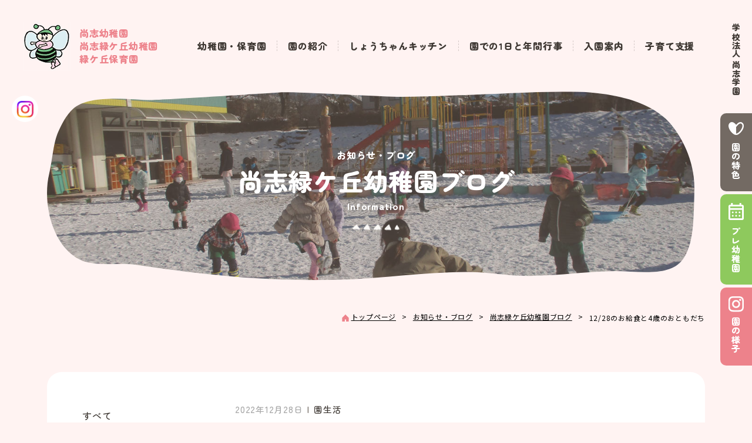

--- FILE ---
content_type: text/html; charset=UTF-8
request_url: https://shoshi-y.jp/info/shoshim_midorigaoka/article1748/
body_size: 24271
content:
<!DOCTYPE html>
<html lang="ja">
<head>
<title>12/28のお給食と4歳のおともだち｜尚志緑ケ丘幼稚園ブログ｜お知らせ・ブログ｜学校法人 尚志学園</title>
<meta name="description" content="今日は、今年最後のお給食です。献立は、ごはん、サンマ甘露煮、かぶのサラダ、みそ汁（玉ねぎ、わかめ）、型抜きチーズ、牛乳です。 今日は4歳児クラスのおともだちのおいしいお顔をごらんください。 かぶのサラダも、チャレンジしていました。1学期の頃より残す量が減ってきたようです。 来年もお友達と食べるお給食の時間が笑顔あふれる時間となるよう、給食の先生、保">
<meta name="keywords" content="福島,郡山,幼稚園,保育園,預かり保育,子育て支援,プレ幼稚園,自園給食,課外教室">
<meta name="copyright" content="学校法人 尚志学園">
<meta charset="UTF-8">
<meta name="viewport" content="width=device-width">
<meta name="format-detection" content="telephone=no">

<meta property="og:type" content="website">
<meta property="og:title" content="12/28のお給食と4歳のおともだち｜尚志緑ケ丘幼稚園ブログ｜お知らせ・ブログ｜学校法人 尚志学園">
<meta property="og:description" content="今日は、今年最後のお給食です。献立は、ごはん、サンマ甘露煮、かぶのサラダ、みそ汁（玉ねぎ、わかめ）、型抜きチーズ、牛乳です。 今日は4歳児クラスのおともだちのおいしいお顔をごらんください。 かぶのサラダも、チャレンジしていました。1学期の頃より残す量が減ってきたようです。 来年もお友達と食べるお給食の時間が笑顔あふれる時間となるよう、給食の先生、保">
<meta property="og:site_name" content="学校法人 尚志学園｜尚志幼稚園｜尚志緑ケ丘幼稚園｜緑ケ丘保育園">
<meta property="og:url" content="https://shoshi-y.jp//info/shoshim_midorigaoka/article1748/">
<meta property="og:image" content="https://shoshi-y.jp/ogp.jpg">
<meta name="twitter:card" content="photo">

<link href="/favicon.ico" rel="shortcut icon">
<link href="/apple-touch-icon.png" rel="apple-touch-icon">
<link rel="stylesheet" href="https://shoshi-y.jp/css/import.css" media="screen, print">

<script src="https://shoshi-y.jp/js/jquery-1.7.2.min.js"></script>
<script src="https://shoshi-y.jp/js/common.js"></script>
<script src="https://shoshi-y.jp/js/scrolltopcontrol.js"></script>

<!-- Global site tag (gtag.js) - Google Analytics -->
<script async src="https://www.googletagmanager.com/gtag/js?id=G-K01ZQW28D9"></script>
<script>
  window.dataLayer = window.dataLayer || [];
  function gtag(){dataLayer.push(arguments);}
  gtag('js', new Date());

  gtag('config', 'G-K01ZQW28D9');
</script>


<link rel='stylesheet' id='sbi_styles-css' href='https://shoshi-y.jp/cms/wp-content/plugins/instagram-feed/css/sbi-styles.min.css?ver=6.10.0' type='text/css' media='all' />
</head>
<body class="info">
<header class="header">
<div class="inner">

<h1><a class="logo_wrap" href="/"><div class="logo_image"><img src="/images/logo.png" alt="学校法人 尚志学園" width ="80" height="86" loading="lazy"></div><div class="logo_text"><span>尚志幼稚園</span><span>尚志緑ケ丘幼稚園</span><span>緑ケ丘保育園</span></div></a></h1>

<div class="menu">

<div class="toggle"><div class="bar top"></div><div class="bar middle"></div><span>メニュー</span></div>

<nav>
<ul class="global_nav">
<li>
<a href="/about/">幼稚園・保育園</a>
<ul class="sub_list">
<li><a href="/about/shoshi/">尚志幼稚園</a></li>
<li><a href="/about/shoshi_m/">尚志緑ケ丘幼稚園</a></li>
<li><a href="/about/midorigaoka/">緑ケ丘保育園</a></li>
</ul>
</li>
<li>
<a href="/concept/">園の紹介</a>
<ul class="sub_list">
<li><a href="/concept/features/">園の特色</a></li>
<li><a href="/concept/policy/">建学の精神</a></li>
<li><a href="/concept/health/">健康教育</a></li>
</ul>
</li>
<li><a href="/kitchen/">しょうちゃんキッチン</a></li>
<li>
<a href="/schedule/">園での1日と年間行事</a>
<ul class="sub_list">
<li><a href="/schedule/daily/">1日の流れ</a></li>
<li><a href="/schedule/extension/">預かり保育</a></li>
<li><a href="/schedule/event/">年間行事</a></li>
</ul>
</li>
<li>
<a href="/guidance/">入園案内</a>
<ul class="sub_list">
<li><a href="/guidance/shoshi/">尚志幼稚園</a></li>
<li><a href="/guidance/shoshi_m/">尚志緑ケ丘幼稚園</a></li>
<li><a href="/guidance/midorigaoka/">緑ケ丘保育園</a></li>
</ul>
</li>
<li>
<a href="/support/">子育て支援</a>
<ul class="sub_list">
<li><a href="/support/pre/">プレ幼稚園</a></li>
<li><a href="/support/childcare/">子育て支援</a></li>
</ul>
</li>
</ul>

<ul class="header_nav">
<li><a href="http://www.shoshi.ed.jp/" target="_blank">学校法人 尚志学園</a></li>
<li class="features"><a href="/concept/features/" class="set_all act">園の特色</a></li>
<li class="pre"><a href="/support/pre/" class="set_green act">プレ幼稚園</a></li>
<li class="sns"><a href="/sns/" class="set_pink act">園の様子</a></li>
<li class="trial"><a href="/trial/" class="set_green act">見学会・説明会</a></li>
<li class="apply"><a href="/apply/" class="set_blue act">オンライン入園申込</a></li>
<li class="recruit"><a href="https://www.shoshi.ed.jp/saiyo.htm" target="_blank" class="set_purple act">採用情報</a></li>
<li class="inquiry"><a href="/inquiry/" class="set_yellow act">お問い合わせ</a></li>
<li class="sitemap"><a href="/sitemap/" class="set_brown act">サイトマップ</a></li>
</ul>

<ul class="sns_nav">
<li><a href="/sns/"><img src="/images/icon/icon-instagram2.png" alt="SNS" width ="45" height="45" loading="lazy"></a></li>
</ul>
</nav>

</div>
</div>
</header>
<div class="overlay toggle"></div>
<!-- /header -->
<section class="entry_title">
<h1><span>お知らせ・ブログ</span><span class="title">尚志緑ケ丘幼稚園ブログ</span><span>Information</span></h1>
<picture>
<svg class="entrytitle_pc" xmlns="http://www.w3.org/2000/svg" viewBox="0 0 1400 416">
<clipPath id="entrytitle_image">
<path fill="#fff" fill-rule="evenodd">
<animate attributeName="d" repeatCount="indefinite" dur="5s" attributeType="XML" 
values="
M1320.99,78.1c-49.41-45.11-131.32-54.19-198.32-55.19S859.92-1.46,731.09,.07c-47.68,.57-196.68,10.9-244.31,12.95,0,0-240.82,7.25-278.19,8.07-37.37,.82-110.77,6.77-146.18,40.52-14.79,14.1-23.87,31.95-31.65,49.79-10.21,23.39-21.47,50.25-27.44,74.73-14.6,59.92,20.08,126.41,81.56,156.38,32.44,15.82,69.86,21.74,106.48,27.43,179.36,27.85,361.64,55.79,542.8,38.96,55.09-5.12,109.86-14.37,165.26-14.52,33.2-.09,66.28,3.09,99.4,5.02,69.37,4.04,141.89,3.51,211.38,2.07,51.49,.32,108.24-9.45,139.69-44.86,8.4-9.46,47.17-71.61,48.64-140.49,1.47-68.88-50.14-112.99-77.54-138.02Z;

M1310.17,55.28C1260.76,10.17,1178.85,1.09,1111.85,.09s-250.63,6.55-379.46,8.08c-47.68,.57-203.15-7.94-250.78-5.89,0,0-231.85,13.07-269.22,13.89-37.37,.82-122.81-10.64-158.22,23.11-14.79,14.1-23.87,31.95-31.65,49.79-10.21,23.39-12.16,59.95-18.13,84.43-14.6,59.92,6.96,150.47,68.44,180.44,32.44,15.82,78.94,8.53,115.56,14.22,179.36,27.85,357.51,42.61,538.67,25.78,55.09-5.12,111.8-10.16,167.2-10.31,33.2-.09,66.28,3.09,99.4,5.02,69.37,4.04,148.36-4.83,217.85-6.27,51.49,.32,113.81,9.21,141.33-29.33,22.22-31.11,26.09-78.68,27.56-147.56,1.47-68.88-42.82-125.19-70.22-150.22Z;

M1330.74,62.26C1281.33,17.15,1189.74,1.04,1122.74,.04s-166.28,18.03-295.11,19.56c-47.68,.57-244.81-20.72-292.44-18.67,0,0-241.74,21.4-279.11,22.22-37.37,.82-162.81-25.75-198.22,8-14.79,14.1-23.87,31.95-31.65,49.79-10.21,23.39-14.71,72.95-20.68,97.43-14.6,59.92-2.04,162.36,59.44,192.33,32.44,15.82,101.16-4.8,137.78,.89,179.36,27.85,347.73,39.94,528.89,23.11,55.09-5.12,116.16-8.74,171.56-8.89,33.2-.09,67.32,12.29,100.44,14.22,69.37,4.04,126.95-17.23,196.44-18.67,51.49,.32,126.25,25.21,153.78-13.33,22.22-31.11,13.64-76.9,15.11-145.78,1.47-68.88-10.82-134.97-38.22-160Z;

M1320.99,78.1c-49.41-45.11-131.32-54.19-198.32-55.19S859.92-1.46,731.09,.07c-47.68,.57-196.68,10.9-244.31,12.95,0,0-240.82,7.25-278.19,8.07-37.37,.82-110.77,6.77-146.18,40.52-14.79,14.1-23.87,31.95-31.65,49.79-10.21,23.39-21.47,50.25-27.44,74.73-14.6,59.92,20.08,126.41,81.56,156.38,32.44,15.82,69.86,21.74,106.48,27.43,179.36,27.85,361.64,55.79,542.8,38.96,55.09-5.12,109.86-14.37,165.26-14.52,33.2-.09,66.28,3.09,99.4,5.02,69.37,4.04,141.89,3.51,211.38,2.07,51.49,.32,108.24-9.45,139.69-44.86,8.4-9.46,47.17-71.61,48.64-140.49,1.47-68.88-50.14-112.99-77.54-138.02Z
">
</animate>
</path>
</clipPath>
<image xmlns:xlink="http://www.w3.org/1999/xlink" xlink:href="https://shoshi-y.jp/images/blog_b-entrytitle.jpg" width="100%" height="100%" clip-path="url(#entrytitle_image)"></image>
</svg>
<svg class="entrytitle_sp" xmlns="http://www.w3.org/2000/svg" viewBox="0 0 440 270">
<clipPath id="entrytitle_image_sp">
<path fill="#fff" fill-rule="evenodd" class="op" transform="tra">
<animate attributeName="d" repeatCount="indefinite" dur="5s" attributeType="XML" 
values="
M431.97,143.09c1.21-20.39,5.94-40.58,6.03-60.99,.09-20.41-5.17-41.93-21-56.83-15.75-14.82-39.45-20.84-62.31-23.35-33.5-3.69-67.43-1.24-101.14,.56-49.09,2.62-98.21,3.86-147.36,3.7-28.97-.09-61.51,.74-82.07,18.24C3.56,41.92,2.59,63.15,1.51,84.12c-.58,11.31,3.67,22.21,3.69,33.72,.03,13.03-1.98,25.98-3.29,38.94-2.67,26.3-2.54,52.8,.38,79.07,.66,5.99,1.56,12.19,5.17,17.3,6.67,9.44,20.45,12.51,32.95,13.96,47.93,5.53,96.49-1.03,144.83-1.27,35.07-.17,70.05,2.99,105.1,3.9,26.11,.68,52.25,.11,78.29-1.71,17.99-1.26,37.78-3.94,49.36-16.15,5.78-6.09,8.74-13.88,10.66-21.64,7.03-28.46,1.6-58.06,3.32-87.15Z;

M428.68,143.79c1.21-20.39,5.69-41.37,5.78-61.78,.09-20.41,1.61-46.88-14.22-61.78-15.75-14.82-45.58-12.6-68.44-15.11C318.29,1.43,286.94-1.22,253.23,.58c-49.09,2.62-83.07,12.04-132.22,11.88-28.97-.09-75.77-13.72-96.33,3.78C4.12,33.73,3.15,54.97,2.07,75.94c-.58,11.31,5.26,38.12,5.28,49.63,.03,13.03-5.29,33.71-6.6,46.67-2.67,26.3,2.45,35.35,5.37,61.62,.66,5.99,1.56,12.19,5.17,17.3,6.67,9.44,20.45,12.51,32.95,13.96,47.93,5.53,99.1-8.43,147.44-8.67,35.07-.17,42.85,9.72,77.9,10.63,26.11,.68,73.5-3.7,99.54-5.52,17.99-1.26,40.42,2.43,52-9.78,5.78-6.09,8.74-13.88,10.66-21.64,7.03-28.46-4.82-57.27-3.1-86.36Z;

M424.99,135.69c1.23-20.39,14.35-40.26,14.44-60.67,.09-20.41,.28-34.88-15.78-49.78-15.98-14.82-59.77-21.73-82.97-24.24-33.99-3.69-51.02,3.77-85.22,5.57C205.66,9.2,156.95,1.35,107.09,1.19c-29.39-.09-58.12,3.32-80.68,20.05C10.82,32.8,1.11,46.5,.01,67.47c-.59,11.31,16.53,46,13.86,71.33-1.36,12.96-8.24,27.26-9.57,40.22-2.71,26.3,1.58,22.4,4.54,48.67,.67,5.99,3.49,15.6,7.15,20.71,6.77,9.44,20.75,12.51,33.43,13.96,48.63,5.53,93.41,5.8,142.45,5.56,35.58-.17,48.31-4.91,83.87-4,26.49,.68,72.33-3.51,98.75-5.33,18.25-1.26,41.01-4.68,52.76-16.89,5.86-6.09,8.87-13.88,10.81-21.64,7.13-28.46-14.83-55.27-13.08-84.36Z;

M431.97,143.09c1.21-20.39,5.94-40.58,6.03-60.99,.09-20.41-5.17-41.93-21-56.83-15.75-14.82-39.45-20.84-62.31-23.35-33.5-3.69-67.43-1.24-101.14,.56-49.09,2.62-98.21,3.86-147.36,3.7-28.97-.09-61.51,.74-82.07,18.24C3.56,41.92,2.59,63.15,1.51,84.12c-.58,11.31,3.67,22.21,3.69,33.72,.03,13.03-1.98,25.98-3.29,38.94-2.67,26.3-2.54,52.8,.38,79.07,.66,5.99,1.56,12.19,5.17,17.3,6.67,9.44,20.45,12.51,32.95,13.96,47.93,5.53,96.49-1.03,144.83-1.27,35.07-.17,70.05,2.99,105.1,3.9,26.11,.68,52.25,.11,78.29-1.71,17.99-1.26,37.78-3.94,49.36-16.15,5.78-6.09,8.74-13.88,10.66-21.64,7.03-28.46,1.6-58.06,3.32-87.15Z">
</animate>
</path>
</clipPath>
<image class="opc" xmlns:xlink="http://www.w3.org/1999/xlink" xlink:href="https://shoshi-y.jp/images/blog_b-entrytitle-sp.jpg" width="100%" height="100%" clip-path="url(#entrytitle_image_sp)"></image>
</svg>
</picture>

</section>
<!-- /entry_title -->

 

<nav class="breadcrumb">
<ol>
<li><a href="https://shoshi-y.jp/">トップページ</a></li>
<li><a href="https://shoshi-y.jp//info/">お知らせ・ブログ</a></li>
<li><a href="https://shoshi-y.jp/info/shoshim_midorigaoka/">尚志緑ケ丘幼稚園ブログ</a></li>
<li>12/28のお給食と4歳のおともだち</li>
</ol>
</nav>
<!-- /breadcrumb -->

<div class="container blog">

<aside>
<ul>
<li><a href="https://shoshi-y.jp/info/shoshim_midorigaoka/">すべて</a></li>
<li><a href="https://shoshi-y.jp/cat_b/life/" class="act">園生活</a></li>
<li><a href="https://shoshi-y.jp/cat_b/todays/">今日の出来事</a></li>
<li><a href="https://shoshi-y.jp/cat_b/contact/">連絡事項</a></li>
<li><a href="https://shoshi-y.jp/cat_b/others/">その他</a></li>
</ul>
<select name="archive-dropdown" onChange='document.location.href=this.options[this.selectedIndex].value;'>
  <option value="" selected="selected">アーカイブス</option>
  	<option value='https://shoshi-y.jp/2024/07/?post_type=blog_b'> 2024年7月 </option>
	<option value='https://shoshi-y.jp/2024/06/?post_type=blog_b'> 2024年6月 </option>
	<option value='https://shoshi-y.jp/2024/05/?post_type=blog_b'> 2024年5月 </option>
	<option value='https://shoshi-y.jp/2024/04/?post_type=blog_b'> 2024年4月 </option>
	<option value='https://shoshi-y.jp/2024/03/?post_type=blog_b'> 2024年3月 </option>
	<option value='https://shoshi-y.jp/2024/02/?post_type=blog_b'> 2024年2月 </option>
	<option value='https://shoshi-y.jp/2024/01/?post_type=blog_b'> 2024年1月 </option>
	<option value='https://shoshi-y.jp/2023/12/?post_type=blog_b'> 2023年12月 </option>
	<option value='https://shoshi-y.jp/2023/11/?post_type=blog_b'> 2023年11月 </option>
	<option value='https://shoshi-y.jp/2023/10/?post_type=blog_b'> 2023年10月 </option>
	<option value='https://shoshi-y.jp/2023/09/?post_type=blog_b'> 2023年9月 </option>
	<option value='https://shoshi-y.jp/2023/08/?post_type=blog_b'> 2023年8月 </option>
</select>
</aside>

<main>
<article>
<header><time datetime="2022-12-28">2022年12月28日</time><span class="category">園生活</span></header>
<h2>12/28のお給食と4歳のおともだち</h2>
<div class="post_main">
<p>今日は、今年最後のお給食です。献立は、ごはん、サンマ甘露煮、かぶのサラダ、みそ汁（玉ねぎ、わかめ）、型抜きチーズ、牛乳です。</p>

		<style type="text/css">
			#gallery-1 {
				margin: auto;
			}
			#gallery-1 .gallery-item {
				float: left;
				margin-top: 10px;
				text-align: center;
				width: 33%;
			}
			#gallery-1 img {
				border: none;
			}
			#gallery-1 .gallery-caption {
				margin-left: 0;
			}
			/* see gallery_shortcode() in wp-includes/media.php */
		</style>
		<div id='gallery-1' class='gallery galleryid-1748 gallery-columns-3 gallery-size-thumbnail'><dl class='gallery-item'>
			<dt class='gallery-icon landscape'>
				<a href='https://shoshi-y.jp/info/shoshim_midorigaoka/article1748/img_9446/'><img fetchpriority="high" decoding="async" width="600" height="480" src="https://shoshi-y.jp/cms/wp-content/uploads/2022/12/IMG_9446-600x480.jpg" class="attachment-thumbnail size-thumbnail" alt="" /></a>
			</dt></dl><dl class='gallery-item'>
			<dt class='gallery-icon landscape'>
				<a href='https://shoshi-y.jp/info/shoshim_midorigaoka/article1748/img_9438/'><img decoding="async" width="600" height="480" src="https://shoshi-y.jp/cms/wp-content/uploads/2022/12/IMG_9438-600x480.jpg" class="attachment-thumbnail size-thumbnail" alt="" /></a>
			</dt></dl><dl class='gallery-item'>
			<dt class='gallery-icon landscape'>
				<a href='https://shoshi-y.jp/info/shoshim_midorigaoka/article1748/img_9436/'><img decoding="async" width="600" height="480" src="https://shoshi-y.jp/cms/wp-content/uploads/2022/12/IMG_9436-600x480.jpg" class="attachment-thumbnail size-thumbnail" alt="" /></a>
			</dt></dl><br style="clear: both" />
		</div>

<p>今日は4歳児クラスのおともだちのおいしいお顔をごらんください。</p>

		<style type="text/css">
			#gallery-2 {
				margin: auto;
			}
			#gallery-2 .gallery-item {
				float: left;
				margin-top: 10px;
				text-align: center;
				width: 33%;
			}
			#gallery-2 img {
				border: none;
			}
			#gallery-2 .gallery-caption {
				margin-left: 0;
			}
			/* see gallery_shortcode() in wp-includes/media.php */
		</style>
		<div id='gallery-2' class='gallery galleryid-1748 gallery-columns-3 gallery-size-thumbnail'><dl class='gallery-item'>
			<dt class='gallery-icon landscape'>
				<a href='https://shoshi-y.jp/info/shoshim_midorigaoka/article1748/img_9445/'><img loading="lazy" decoding="async" width="600" height="480" src="https://shoshi-y.jp/cms/wp-content/uploads/2022/12/IMG_9445-600x480.jpg" class="attachment-thumbnail size-thumbnail" alt="" /></a>
			</dt></dl><dl class='gallery-item'>
			<dt class='gallery-icon landscape'>
				<a href='https://shoshi-y.jp/info/shoshim_midorigaoka/article1748/img_9444/'><img loading="lazy" decoding="async" width="600" height="480" src="https://shoshi-y.jp/cms/wp-content/uploads/2022/12/IMG_9444-600x480.jpg" class="attachment-thumbnail size-thumbnail" alt="" /></a>
			</dt></dl><dl class='gallery-item'>
			<dt class='gallery-icon landscape'>
				<a href='https://shoshi-y.jp/info/shoshim_midorigaoka/article1748/img_9441/'><img loading="lazy" decoding="async" width="600" height="480" src="https://shoshi-y.jp/cms/wp-content/uploads/2022/12/IMG_9441-600x480.jpg" class="attachment-thumbnail size-thumbnail" alt="" /></a>
			</dt></dl><br style="clear: both" /><dl class='gallery-item'>
			<dt class='gallery-icon landscape'>
				<a href='https://shoshi-y.jp/info/shoshim_midorigaoka/article1748/img_9440/'><img loading="lazy" decoding="async" width="600" height="480" src="https://shoshi-y.jp/cms/wp-content/uploads/2022/12/IMG_9440-600x480.jpg" class="attachment-thumbnail size-thumbnail" alt="" /></a>
			</dt></dl><dl class='gallery-item'>
			<dt class='gallery-icon landscape'>
				<a href='https://shoshi-y.jp/info/shoshim_midorigaoka/article1748/img_9439/'><img loading="lazy" decoding="async" width="600" height="480" src="https://shoshi-y.jp/cms/wp-content/uploads/2022/12/IMG_9439-600x480.jpg" class="attachment-thumbnail size-thumbnail" alt="" /></a>
			</dt></dl><dl class='gallery-item'>
			<dt class='gallery-icon landscape'>
				<a href='https://shoshi-y.jp/info/shoshim_midorigaoka/article1748/img_9442/'><img loading="lazy" decoding="async" width="600" height="480" src="https://shoshi-y.jp/cms/wp-content/uploads/2022/12/IMG_9442-600x480.jpg" class="attachment-thumbnail size-thumbnail" alt="" /></a>
			</dt></dl><br style="clear: both" />
		</div>

<p>かぶのサラダも、チャレンジしていました。1学期の頃より残す量が減ってきたようです。</p>
<p>来年もお友達と食べる<span style="color: #ff00ff;">お給食の時間が笑顔あふれる時間</span>となるよう、給食の先生、保育者、職員一同頑張っていきますね。</p>
<p><span style="color: #800080;">みなさま、良いお年をお迎えください。来年もどうぞよろしくお願いいたします。</span></p>
</div>
</article>
<div class="btn01 mt4"><a href="https://shoshi-y.jp/info/shoshim_midorigaoka/">ブログ一覧に戻る</a></div>
</main>

</div>
<!-- /container -->

<div id="foot_fix">
	<div>
		<ul class="flex">
			<li>
			<a href="/concept/features/">
              <figure><img src="/images/icon/icon_about_foot.png" alt=""/></figure>
              <figcaption>園の特色</figcaption>
			</a>
			</li>
			<li>
			<a href="/support/pre/">
              <figure><img src="/images/icon/icon_pre_foot.png" alt=""/></figure>
              <figcaption>プレ幼稚園</figcaption>
			</a>
			</li>
			<li>
			<a href="/sns/">
              <figure><img src="/images/icon/icon-sns_foot.png" alt=""/></figure>
              <figcaption>園の様子</figcaption>
			</a>
			</li>
		</ul>
	</div>
</div>

<footer class="footer">

<div class="cta_area">
<ul>
<li>
<a href="/support/pre/">
<div class="group_wrap">
<h3><span>プレ幼稚園</span><span>Pre-school</span></h3>
<p>お友だちと一緒に幼稚園体験をする楽しい会です。</p>
<div class="btn bgc_pink">詳しくはこちら</div>
</div>
</a>
</li>
<li>
<a href="/trial/">
<div class="group_wrap">
<h3><span>見学会・説明会</span><span>Observation</span></h3>
<p>施設の見学や園生活の様子をご覧いただけます。</p>
<div class="btn bgc_green">詳しくはこちら</div>
</div>
</a>
</li>
</ul>
</div>

<div class="inner">

<div class="group_wrap">

<div class="vcard">
<dl>
<dt class="fn"><a href="http://www.shoshi.ed.jp/" target="_blank">学校法人 尚志学園</a></dt>
<dd>
<a href="/about/shoshi/">
<p class="txc_blue">尚志幼稚園</p>
<p class="adr"><span class="locality">郡山市</span><span class="street-address">横塚6-19-11</span></p>
<p><span class="tel">TEL：024-944-1378</span>／<span class="fax">FAX：024-944-1379</span></p>
</a>
</dd>
<dd>
<a href="/about/shoshi_m/">
<p class="txc_green">尚志緑ケ丘幼稚園</p>
<p class="adr"><span class="locality">郡山市</span><span class="street-address">緑ケ丘東4-32-1</span></p>
<p><span class="tel">TEL：024-956-3140</span>／<span class="fax">FAX：024-956-3141</span></p>
</a>
</dd>
<dd>
<a href="/about/midorigaoka/">
<p class="txc_pink">緑ケ丘保育園</p>
<p class="adr"><span class="locality">郡山市</span><span class="street-address">緑ケ丘東4-32-1</span></p>
<p><span class="tel">TEL：024-956-3374</span>／<span class="fax">FAX：024-956-3660</span></p>
</a>
</dd>
</dl>
</div>

<nav>

<dl>
<dt><a href="/">トップページ </a></dt>
<dt><a href="/about/">幼稚園・保育園</a></dt>
<dd><a href="/about/shoshi/">尚志幼稚園</a></dd>
<dd><a href="/about/shoshi_m/">尚志緑ケ丘幼稚園</a></dd>
<dd><a href="/about/midorigaoka/">緑ケ丘保育園</a></dd>
<dt><a href="/concept/">園の紹介 </a></dt>
<dd><a href="/concept/features/">園の特色</a></dd>
<dd><a href="/concept/policy/">建学の精神</a></dd>
<dd><a href="/concept/health/">健康教育</a></dd>
</dl>

<dl>
<dt><a href="/kitchen/">しょうちゃんキッチン </a></dt>
<dt><a href="/schedule/">園での1日と年間行事 </a></dt>
<dd><a href="/schedule/daily/">1日の流れ</a></dd>
<dd><a href="/schedule/extension/">預かり保育</a></dd>
<dd><a href="/schedule/event/">年間行事</a></dd>
<dt><a href="/guidance/">入園案内 </a></dt>
<dd><a href="/guidance/shoshi/">尚志幼稚園</a></dd>
<dd><a href="/guidance/shoshi_m/">尚志緑ケ丘幼稚園</a></dd>
<dd><a href="/guidance/midorigaoka/">緑ケ丘保育園</a></dd>
</dl>

<dl>
<dt><a href="/support/">子育て支援 </a></dt>
<dd><a href="/support/pre/">プレ幼稚園</a></dd>
<dd><a href="/support/childcare/">子育て支援</a></dd>
<!--<dt><a href="/info/">お知らせ・ブログ </a></dt>-->
<dt><a href="/trial/">見学会・説明会</a></dt>
<dt><a href="/apply/">オンライン入園申込</a></dt>
<dt><a href="https://www.shoshi.ed.jp/saiyo.htm" target="_blank">採用情報</a></dt>
<dt><a href="/inquiry/">お問い合わせ</a></dt>
<dt><a href="/privacy/">プライバシーポリシー</a></dt>
<dt><a href="/sns/">園の様子（公式SNSアカウント）</a></dt>
<dt><a href="/sitemap/">サイトマップ</a></dt>
</dl>
</nav>

</div>

<small><span>当サイトに掲載されている情報(文字、写真、イラスト等)の無断掲載はご遠慮ください。</span>
<span>&copy;2022 SHOSHI GAKUEN All Rights Reserved.</span></small>

</div>
</footer>
<!-- /footer --><script type="speculationrules">
{"prefetch":[{"source":"document","where":{"and":[{"href_matches":"/*"},{"not":{"href_matches":["/cms/wp-*.php","/cms/wp-admin/*","/cms/wp-content/uploads/*","/cms/wp-content/*","/cms/wp-content/plugins/*","/cms/wp-content/themes/shoshi_y/*","/*\\?(.+)"]}},{"not":{"selector_matches":"a[rel~=\"nofollow\"]"}},{"not":{"selector_matches":".no-prefetch, .no-prefetch a"}}]},"eagerness":"conservative"}]}
</script>
<!-- Instagram Feed JS -->
<script type="text/javascript">
var sbiajaxurl = "https://shoshi-y.jp/cms/wp-admin/admin-ajax.php";
</script>
</body>
</html>
<!-- Dynamic page generated in 0.346 seconds. -->
<!-- Cached page generated by WP-Super-Cache on 2026-01-22 05:14:33 -->

<!-- super cache -->

--- FILE ---
content_type: text/css
request_url: https://shoshi-y.jp/css/import.css
body_size: 178
content:
@charset "UTF-8";
@import "fw.css" ;
@import "base_ver2.css" ;
@import "common.css?20251222" ;
@import "contents.css?01" ;
@import url("print.css") print;
@import url('https://fonts.googleapis.com/css2?family=Noto+Sans+JP:wght@400&family=Zen+Maru+Gothic:wght@500;900&display=swap');

--- FILE ---
content_type: text/css
request_url: https://shoshi-y.jp/css/fw.css
body_size: 8760
content:
@charset "UTF-8";
/***********fw ver.1.0***********/

/*CSSリセット*/
body,div,dl,dt,dd,ul,ol,li,h1,h2,h3,h4,h5,h6,pre,form,fieldset,legend,figure,input,p,blockquote,th,td,object { margin:0;padding:0;}
img { border: 0 ; vertical-align: bottom ; }
h1,h2,h3,h4,h5,h6,em,address{font-size: 1em; font-weight: normal; font-style: normal;}
ul{list-style:none; }
ol,ul{list-style: none;}
sub {vertical-align: baseline;}
button, select, textarea{
-webkit-appearance: none;}
*, *:before, *:after {
-webkit-box-sizing: border-box;
-moz-box-sizing: border-box;
-o-box-sizing: border-box;
-ms-box-sizing: border-box;
box-sizing: border-box;
}
img.mobile{width: initial;}

.sp{display:none!important}
.pc{display:block!important}

a[target="_blank"] {
word-break: break-all;
display: inline-block;
padding-right:20px;
background: url(../images/icon/icon_blank.svg) no-repeat right 2px center;
}

.i-pdf {
word-break: break-all;
display: inline-block;
padding-right:25px;
background: url(../images/icon/icon-pdf.svg) no-repeat left center;
background-size:auto 25px ;
}

.i_mappin{
min-height: 16px;
background: url(../images/icon/icon-mappin.svg) no-repeat right center!important;
padding-right: 16px!important;
}

.i_search{
display: inline-flex;
align-items: center;
}
.i_search img{
width: 20px!important;
margin-right: 0.5em;
}

.noicon{background:none!important;padding-right: 0!important;}

@media only screen and (max-width: 767px) {
.sp{display:block!important}
.pc{display:none!important}
}

body:not(.home) main p{line-height: 1.8}
.wrapper{padding:0 40px!important;}

@media only screen and (max-width: 767px) {
body:not(.home) main p{line-height: 1.6;}
.wrapper{padding:0!important;}
.nbr br{display: none;}
}

/***********フォント***********/
.bld{font-weight: bold;}
.txc_em{color:#f07850;}
.important{color:#f07850;}
em{font-weight: bold;}
/***********フォントサイズ***********/
.fs10{font-size:1rem;}
.fs12{font-size:1.2rem;}
.fs14{font-size:1.4rem;}
.fs16{font-size:1.6rem;}
.fs18{font-size:1.8rem;}
.fs20{font-size:2rem;}
/***********テキストスタイル***********/
.tx_left{text-align: left!important;}
.tx_right{text-align: right!important;}
.tx_center{text-align: center!important;}
.tx_right_m_l{text-align: right!important;}
.tx_center_m_l{text-align: center!important;}
.under{background: linear-gradient(transparent 70%, #bae2f1 70%);}
.url_wb{word-break: break-all; line-height: 1.3; padding: 0.5em 0;}
/***********フォントスタイル***********/
.fw_n{font-weight:normal;}
.fw_b{font-weight:bold;}

/***********img***********/
.img_c{
text-align: center;
}

@media only screen and (max-width: 767px) {
.tx_center_m_l,.tx_right_m_l{text-align:left!important;}
.tx_center.mobile{text-align: left;}
img{
display: block;
width: 100%;
height: auto;
}
.img_c img{
display: block;
width: 100%;
height: auto;
}

}

/***********iframe***********/
.iframe_wrap{
position: relative;
border: 1px solid #ddd;
width: 100%;
height: 600px;
margin: auto;
}
.asp16_9{
position: relative;
padding-top:56.25% !important;
height: auto!important;
}
iframe{
position: absolute;
top: 0;
left: 0;
display: block;
width: 100%;
height: 100%;
border:0;
}
body:not(.blog) iframe{
position: absolute;
top: 0;
left: 0;
display: block;
width: 100%;
height: 100%;
border:0;
}

@media only screen and (max-width: 767px) {
.iframe_wrap{
width: 100%;
height: 300px;
}

}

/***********ブロック***********/
.block{display: block; width: 100%; margin-bottom:1em;}

/***********フロート***********/
.fl_l{float:left;}
.fl_r{float:right;}

/***********リスト***********/
.list_d{list-style: disc; padding-left: 1.2em;}
.list_c{list-style: circle; padding-left: 1.2em;}
.list_n{list-style-type: decimal; padding-left: 1.2em;}
.list_d li,.list_n li,.list_c li{
margin:0.5em 0;
line-height: 1.4;}

/***********radius***********/
.r5{border-radius: 5px;}
.r10{border-radius: 10px;}
.r20{border-radius: 20px;}
.r30{border-radius: 30px;}

@media only screen and (max-width: 767px) {
.r5{border-radius: 5px;}
.r10{border-radius: 10px;}
.r20{border-radius: 10px;}
.r30{border-radius: 10px;}
}

/***********column layout***********/
.flex{display:flex; flex-wrap:wrap;}
.flex_n{display:flex; flex-wrap:nowrap;}
.aline_i_c{align-items: center;}
.justy_c{justify-content: center;}
.or01{order: 1;}
.or02{order: 2;}

/***********カラム数***********/
.col1.gap10 > * {width:calc(100% / 1 - 10px);}
.col1.gap20 > * {width:calc(100% / 1 - 20px);}
.col1.gap30 > * {width:calc(100% / 1 - 30px);}
.col1.gap40 > * {width:calc(100% / 1 - 40px);}
.col1.gap50 > * {width:calc(100% / 1 - 50px);}

.col2.gap10 > * {width:calc(100% / 2 - 10px);}
.col2.gap20 > * {width:calc(100% / 2 - 20px);}
.col2.gap30 > * {width:calc(100% / 2 - 30px);}
.col2.gap40 > * {width:calc(100% / 2 - 40px);}
.col2.gap50 > * {width:calc(100% / 2 - 50px);}

.col3.gap10 > * {width:calc(100% / 3 - 10px);}
.col3.gap20 > * {width:calc(100% / 3 - 20px);}
.col3.gap30 > * {width:calc(100% / 3 - 30px);}
.col3.gap40 > * {width:calc(100% / 3 - 40px);}
.col3.gap50 > * {width:calc(100% / 3 - 50px);}

.col4.gap10 > * {width:calc(100% / 4 - 10px);}
.col4.gap20 > * {width:calc(100% / 4 - 20px);}
.col4.gap30 > * {width:calc(100% / 4 - 30px);}
.col4.gap40 > * {width:calc(100% / 4 - 40px);}
.col4.gap50 > * {width:calc(100% / 4 - 50px);}

.gap10{margin-right: -10px;}.gap10 > * {margin: 0 10px 10px 0;}.gap10 .or02 {margin: 0 0 10px 0;}
.gap20{margin-right: -20px;}.gap20 > * {margin: 0 20px 20px 0;}.gap20 .or02 {margin: 0 0 20px 0;}
.gap30{margin-right: -30px;}.gap30 > * {margin: 0 30px 30px 0;}.gap30 .or02 {margin: 0 0 30px 0;}
.gap40{margin-right: -40px;}.gap40 > * {margin: 0 40px 40px 0;}.gap40 .or02 {margin: 0 0 40px 0;}
.gap50{margin-right: -50px;}.gap50 > * {margin: 0 50px 50px 0;}.gap50 .or02 {margin: 0 0 50px 0;}

.gap10_y{margin-right: -10px;}.gap10_y > * {margin: 0 10px 0 0;}.gap10_y .or02 {margin: 0 0 10px 0;}
.gap20_y{margin-right: -20px;}.gap20_y > * {margin: 0 20px 0 0;}.gap20_y .or02 {margin: 0 0 20px 0;}
.gap30_y{margin-right: -30px;}.gap30_y > * {margin: 0 30px 0 0;}.gap30_y .or02 {margin: 0 0 30px 0;}
.gap40_y{margin-right: -40px;}.gap40_y > * {margin: 0 40px 0 0;}.gap40_y .or02 {margin: 0 0 40px 0;}
.gap50_y{margin-right: -50px;}.gap50_y > * {margin: 0 50px 0 0;}.gap50_y .or02 {margin: 0 0 50px 0;}

@media only screen and (max-width: 767px) {
.or01{order: 2;}
.or02{order: 1;}

.gap10{margin-right: -5px;}
.gap20{margin-right: -10px;}
.gap30{margin-right: -15px;}
.gap40{margin-right: -20px;}
.gap50{margin-right: -25px;}

.col2.gap10 > * {width:calc(100% / 2 - 5px);}
.col2.gap20 > * {width:calc(100% / 2 - 10px);}
.col2.gap30 > * {width:calc(100% / 2 - 15px);}
.col2.gap40 > * {width:calc(100% / 2 - 20px);}
.col2.gap50 > * {width:calc(100% / 2 - 25px);}

.col3.gap10 > * {width:calc(100% / 3 - 5px);}
.col3.gap20 > * {width:calc(100% / 3 - 10px);}
.col3.gap30 > * {width:calc(100% / 3 - 15px);}
.col3.gap40 > * {width:calc(100% / 3 - 20px);}
.col3.gap50 > * {width:calc(100% / 3 - 25px);}

.mcol1{display:block; margin: 0}
.mcol1 > *{width: 100%!important; margin: 0 0 10px!important;}
.mcol2 > *{
width:calc(100% / 2 - 10px)!important;
margin: 0 10px 10px 0;
}
.mcol2.gap10,.mcol2.gap30,.mcol2.gap40,.mcol2.gap50{
margin-right: -10px;
}


}

/***********notice***********/
.notice{border:3px dotted #c3e3f2; padding:20px; border-radius: 10px; color:#555;}
.notice.important{border:4px solid #D40000; color:#D40000;}
.notice a{color:#D40000 ;}
.notice p.mb0{margin-bottom:0;}

@media only screen and (max-width: 767px) {
.notice{
font-size:1.4rem;
line-height: 1.5;
padding:15px;
}
}

/***********margin***********/
.mt0{margin-top:0!important;}
.mt1{margin-top:1em!important;}
.mt2{margin-top:2em!important;}
.mt3{margin-top:3em!important;}
.mt4{margin-top:4em!important;}
.mt5{margin-top:5em!important;}
.mb0{margin-bottom:0!important;}
.mb1{margin-bottom:1em!important;}
.mb2{margin-bottom:2em!important;}
.mb3{margin-bottom:3em!important;}
.mb4{margin-bottom:4em!important;}
.mb5{margin-bottom:5em!important;}

/***********width***********/
.w200{width:200px;}
.w300{width:300px;}
.w400{width:400px;}
.w500{width:500px;}
.w600{width:600px;}

@media only screen and (max-width: 767px) {
/***********margin***********/
.mt0{margin-top:0!important;}
.mt1{margin-top:1em!important;}
.mt2{margin-top:1em!important;}
.mt3{margin-top:1.5em!important;}
.mt4{margin-top:2em!important;}
.mt5{margin-top:2.5em!important;}
.mb0{margin-bottom:0!important;}
.mb1{margin-bottom:1em!important;}
.mb2{margin-bottom:1em!important;}
.mb3{margin-bottom:1.5em!important;}
.mb4{margin-bottom:2em!important;}
.mb5{margin-bottom:2.5em!important;}

/***********width***********/
.w200{width:100%;}
.w300{width:100%;}
.w400{width:100%;}
.w500{width:100%;}
.w600{width:100%;}
.max_w250 {max-width: 250px;margin: auto;}
.max_w300 {max-width: 300px;margin: auto;}

}

--- FILE ---
content_type: text/css
request_url: https://shoshi-y.jp/css/base_ver2.css
body_size: 35190
content:
@charset "UTF-8";
/* スタイル */
html {
  overflow: auto;
  width: 100%;
  height: 100%;
  /*scroll-behavior: smooth;*/
  font-size: 62.5%;
}

body {
  overflow: hidden;
  -webkit-text-size-adjust: none;
  min-width: 1280px;
  color: #3d3732;
  font-size: 1.5rem;
  font-family: "Noto Sans JP", "Helvetica Neue", "Helvetica", "Hiragino Sans", "Hiragino Kaku Gothic ProN", "Arial", "Yu Gothic", "Meiryo", sans-serif;
  line-height: 1.8;
  margin: auto;
  letter-spacing: 0.05em;
  background: #fff3f2;
}

a:link, a:visited, a:active {
  color: #3d3732;
}

a:hover {
  color: #ed828b;
}

.mdb100 {
	margin-bottom: 100px !important;
}
@media only screen and (max-width: 767px) {
.mdb100 {
	margin-bottom: 40px !important;
}
}

/*-------------- body---------------*/
@media only screen and (max-width: 767px) {
  body {
    width: 100%;
    min-width: 300px;
    max-width: 100%;
    font-size: 1.3rem;
    line-height: 1.6;
	position: relative;
  }
}
/*-------------- container ---------------*/
.container {
  padding: 0 0 100px;
}

/*-------------- section ---------------*/
.bw01 {
  width: 100%;
  margin: auto;
  position: relative;
  background: #fff3f2;
  padding: 100px 0 138px;
}

.bw01::before {
  content: "";
  position: absolute;
  top: -37px;
  width: 100%;
  height: 38px;
  background: url(../images/common/bg-boundary02.svg) repeat-x center bottom;
  -webkit-animation: footer-bg-anim 40s linear infinite;
          animation: footer-bg-anim 40s linear infinite;
}
@-webkit-keyframes footer-bg-anim {
  from {
    background-position: 0 0;
  }
  to {
    background-position: -1400px 0;
  }
}
@keyframes footer-bg-anim {
  from {
    background-position: 0 0;
  }
  to {
    background-position: -1400px 0;
  }
}
.bw01 > .inner {
  width: calc(100% - 160px);
  max-width: 1280px;
  min-width: 1120px;
  margin: auto;
}
.bw01:first-of-type {
  padding: 60px 0 100px;
}
.bw01.trial {
  padding: 60px 0 0;
}
.bw01:first-of-type::before,
.bw01.trial::before {
  display: none;
}
.bw01:last-of-type {
  padding: 100px 0 0;
}
.bw01:only-of-type {
  padding: 60px 0 0;
}

.bw02 {
  width: 100%;
  margin: auto;
  position: relative;
  background: #ffe3e1;
  padding: 100px 0 138px;
}
.bw02::before {
  content: "";
  position: absolute;
  top: -37px;
  width: 100%;
  height: 38px;
  background: url(../images/common/bg-boundary01.svg) repeat-x center bottom;
  -webkit-animation: footer-bg-anim 40s linear infinite;
          animation: footer-bg-anim 40s linear infinite;
}
@keyframes footer-bg-anim {
  from {
    background-position: 0 0;
  }
  to {
    background-position: -1400px 0;
  }
}
.bw02 > .inner {
  width: calc(100% - 160px);
  max-width: 1280px;
  min-width: 1120px;
  margin: auto;
}
.bw02:first-of-type::after {
  content: "";
  position: absolute;
  bottom: 0;
  width: 100%;
  height: 38px;
  background: url(../images/common/bg-boundary02.svg) repeat-x center bottom;
  -webkit-animation: footer-bg-anim 40s linear infinite;
          animation: footer-bg-anim 40s linear infinite;
}
@keyframes footer-bg-anim {
  from {
    background-position: 0 0;
  }
  to {
    background-position: -1400px 0;
  }
}

@media only screen and (max-width: 767px) {
  .container {
    width: 100%;
    margin: auto;
    padding: 0 0 40px;
  }

  .bw01 {
    width: 100%;
    padding: 40px 0 70px;
  }
  .bw01:first-of-type {
    padding: 40px 0 70px;
  }
  .bw01:first-of-type::before {
    display: none;
  }
  .bw01:last-of-type {
    padding: 40px 0 0;
  }
  .bw01:only-of-type {
    padding: 40px 0 0;
  }
  .bw01 > .inner {
    width: 100%;
    max-width: 100%;
    min-width: 100%;
    margin: auto;
    padding: 0 15px;
  }

  .bw02 {
    width: 100%;
    padding: 40px 0 70px;
  }
  .bw02:last-of-type {
    padding: 40px 0 40px;
  }
  .bw02 > .inner {
    width: 100%;
    max-width: 100%;
    min-width: 100%;
    margin: auto;
    padding: 0 15px;
  }
}
/*-------------- header ---------------*/
.header {
  display: -webkit-box;
  display: -ms-flexbox;
  display: flex;
  -webkit-box-align: center;
      -ms-flex-align: center;
          align-items: center;
  width: 100%;
  height: 156px;
}
.header .inner {
  display: -webkit-box;
  display: -ms-flexbox;
  display: flex;
  -webkit-box-align: center;
      -ms-flex-align: center;
          align-items: center;
  -webkit-box-pack: justify;
      -ms-flex-pack: justify;
          justify-content: space-between;
  width: 100%;
  margin: auto;
  padding-right: 80px;
}
.header .inner .logo_wrap {
  display: -webkit-box;
  display: -ms-flexbox;
  display: flex;
  -webkit-box-align: center;
      -ms-flex-align: center;
          align-items: center;
  text-decoration: none;
  margin-left: 40px;
  -webkit-transition: 0.3s;
  transition: 0.3s;
}
.header .inner .logo_wrap .logo_image {
  display: block;
  margin-right: 15px;
}
.header .inner .logo_wrap .logo_text {
  line-height: 1.4;
}
.header .inner .logo_wrap .logo_text span {
  display: block;
  color: #ed828b;
  font-size: 1.6rem;
  font-family: "Zen Maru Gothic", sans-serif;
  font-weight: 900;
}
.header .inner .logo_wrap:hover {
  opacity: 0.6;
}
.header .inner .toggle {
  display: none;
}
.header .inner .global_nav {
  display: -webkit-box;
  display: -ms-flexbox;
  display: flex;
  -webkit-box-pack: end;
      -ms-flex-pack: end;
          justify-content: flex-end;
}
.header .inner .global_nav > li {
  position: relative;
  padding: 20px 0;
}
.header .inner .global_nav > li:last-child a {
  border-right: none;
}
.header .inner .global_nav > li.act {
  background: url(../images/common/gn-act.png) no-repeat center bottom 10px;
}
.header .inner .global_nav > li:hover ul {
  min-width: 150px;
  opacity: 1;
  visibility: visible;
  position: absolute;
  top: 70px;
  left: 50%;
  -webkit-transform: translateX(-50%);
          transform: translateX(-50%);
  z-index: 2;
  background: #ed828b;
  border-radius: 10px;
  padding: 0 15px;
  -webkit-transition: 0.3s;
  transition: 0.3s;
}
.header .inner .global_nav > li:hover ul::before {
  position: absolute;
  top: -10px;
  left: 50%;
  -webkit-transform: translateX(-50%);
          transform: translateX(-50%);
  content: "";
  width: 11px;
  height: 10px;
  background: url(../images/common/dropdown-arrow.svg) no-repeat top center;
}
.header .inner .global_nav > li:hover ul li {
  border-bottom: dashed 1px #fff;
}
.header .inner .global_nav > li:hover ul li:last-child {
  border-bottom: none;
}
.header .inner .global_nav > li:hover ul li a {
  display: block;
  color: #fff;
  font-size: 1.4rem;
  font-family: "Zen Maru Gothic", sans-serif;
  line-height: 1;
  text-decoration: none;
  padding: 15px 0;
  white-space: nowrap;
}
.header .inner .global_nav > li ul {
  min-width: 150px;
  visibility: hidden;
  opacity: 0;
  position: absolute;
  top: 50px;
  left: 50%;
  -webkit-transform: translateX(-50%);
          transform: translateX(-50%);
  z-index: 2;
  background: #ed828b;
  border-radius: 10px;
  padding: 0 15px;
  -webkit-transition: 0.3s;
  transition: 0.3s;
}
.header .inner .global_nav > li ul::before {
  position: absolute;
  top: -10px;
  left: 50%;
  -webkit-transform: translateX(-50%);
          transform: translateX(-50%);
  content: "";
  width: 11px;
  height: 10px;
  background: url(../images/common/dropdown-arrow.svg) no-repeat top center;
}
.header .inner .global_nav > li ul li {
  border-bottom: dashed 1px #fff;
}
.header .inner .global_nav > li ul li:last-child {
  border-bottom: none;
}
.header .inner .global_nav > li ul li a {
  display: block;
  color: #fff;
  font-size: 1.4rem;
  font-family: "Zen Maru Gothic", sans-serif;
  line-height: 1;
  text-decoration: none;
  padding: 15px 0;
  white-space: nowrap;
}
.header .inner .global_nav > li > a {
  display: -webkit-inline-box;
  display: -ms-inline-flexbox;
  display: inline-flex;
  -webkit-box-align: center;
      -ms-flex-align: center;
          align-items: center;
  -webkit-box-pack: center;
      -ms-flex-pack: center;
          justify-content: center;
  border-right: 1px dashed #d6cbc9;
  color: #3d3732;
  font-size: 1.6rem;
  font-weight: 900;
  font-family: "Zen Maru Gothic", sans-serif;
  text-decoration: none;
  padding: 0 18px;
  height: 18px;
  white-space: nowrap;
  -webkit-transition: 0.3s;
  transition: 0.3s;
}
.header .inner .global_nav > li > a:hover {
  color: #ed828b;
}
.header .inner .header_nav {
  width: 54px;
  position: fixed;
  top: 20px;
  right: 0;
  z-index: 102;
  -webkit-transition: 0.3s;
  transition: 0.3s;
}
.header .inner .header_nav li {
  margin-bottom: 5px;
}
.header .inner .header_nav li a {
  width: 54px;
  display: -webkit-box;
  display: -ms-flexbox;
  display: flex;
  -webkit-box-align: center;
      -ms-flex-align: center;
          align-items: center;
  -webkit-box-pack: center;
      -ms-flex-pack: center;
          justify-content: center;
  color: #fff;
  font-size: 1.5rem;
  font-family: "Zen Maru Gothic", sans-serif;
  font-weight: 900;
  text-decoration: none;
  line-height: 1;
  border-radius: 10px 0 0 10px;
  -webkit-writing-mode: vertical-rl;
      -ms-writing-mode: tb-rl;
          writing-mode: vertical-rl;
  -webkit-transition: 0.3s;
  transition: 0.3s;
}
.header .inner .header_nav li:nth-child(1) a {
  color: #3d3732;
  font-size: 1.4rem;
  padding: 20px 0 25px;
  background: none !important;
  padding-right: 0 !important;
}
.header .inner .header_nav li:nth-child(1) a:hover {
  opacity: 0.7;
}
.header .inner .header_nav li:nth-child(2) a {
  padding: 50px 0 20px;
  background-image: url(../images/icon/icon-heart.png);
  background-repeat: no-repeat;
  background-position: top 15px center;
}
.header .inner .header_nav li:nth-child(2) a:hover {
  background-color: #f07850;
}
.header .inner .header_nav li:nth-child(3) a {
  padding: 55px 0 20px;
  background-image: url("../images/icon/icon-calendar.png");
  background-repeat: no-repeat;
  background-position: top 15px center;
}
.header .inner .header_nav li:nth-child(3) a:hover {
  background-color: #f07850;
}
.header .inner .header_nav li:nth-child(4) a {
  padding: 50px 0 20px;
  background-image: url("../images/icon/icon-sns.png");
  background-repeat: no-repeat;
  background-position: top 15px center;
}
.header .inner .header_nav li:nth-child(4) a:hover {
  background-color: #f07850;
}
.header .inner .header_nav li:nth-child(5) a {
  padding: 50px 0 20px;
  background-image: url("../images/icon/icon-mail.png");
  background-repeat: no-repeat;
  background-position: top 15px center;
	background-color: #f07850;
}
.header .inner .header_nav li:nth-child(6) a:hover {
  background-color: #f07850;
}
.header .inner .header_nav li:nth-child(7) a:hover {
  background-color: #f07850;
}
.header .inner .header_nav li:nth-child(8) a:hover {
  background-color: #f07850;
}
.header .inner .header_nav li:nth-child(9) a:hover {
  background-color: #f07850;
}
.header .inner .header_nav li:nth-child(5),
.header .inner .header_nav li:nth-child(6),
.header .inner .header_nav li:nth-child(7),
.header .inner .header_nav li:nth-child(8),
.header .inner .header_nav li:nth-child(9) {
	display: none;
}
.header .inner .header_nav li:nth-child(5) a:hover {
    background-color: #EC5B2B;
}
.header .inner .header_nav.fix {
  position: fixed;
  top: 20px;
  right: 0;
  z-index: 102;
  -webkit-transition: 0.3s ease-out;
  transition: 0.3s ease-out;
}
@media screen and (max-width: 1260px) {
  .header .inner .header_nav {
    position: fixed;
    top: 100px;
    right: 0;
    z-index: 102;
    -webkit-transition: 0.3s ease-out;
    transition: 0.3s ease-out;
  }
}
.header .inner .sns_nav {
  position: absolute;
  top: 163px;
  left: 20px;
  z-index: 1;
}
.header .inner .sns_nav li {
  margin-bottom: 7px;
  -webkit-transition: 0.3s;
  transition: 0.3s;
}
.header .inner .sns_nav li a {
  width: 45px;
  height: 45px;
  display: block;
  border-radius: 50%;
  background: #fff;
  -webkit-transition: 0.3s;
  transition: 0.3s;
}
.header .inner .sns_nav li:nth-child(2) a {
  background: #f4a8af;
}
.header .inner .sns_nav li:nth-child(3) a {
  background: #f4a8af;
}
.header .inner .sns_nav li a:hover {
    background-color: #fff3f2;
}
.header .inner .sns_nav li:nth-child(2) a:hover {
    background-color: #ed828b;
}
.header .inner .sns_nav li:nth-child(3) a:hover {
    background-color: #ed828b;
}
.overlay {
  display: none;
}

@media only screen and (max-width: 767px) {
  .header {
    width: 100%;
    min-width: 250px;
    max-width: 100%;
    height: 80px;
    background: #fff3f2;
    margin: auto;
    position: fixed;
    top: 0;
    left: 0;
    z-index: 102;
  }
  .header .inner {
    -webkit-box-align: center;
        -ms-flex-align: center;
            align-items: center;
    width: 100%;
    min-width: 100%;
    padding-right: 0;
  }
  .header .inner .logo_wrap {
    margin-left: 10px;
  }
  .header .inner .logo_wrap .logo_image {
    margin-right: 5px;
  }
  .header .inner .logo_wrap .logo_image img {
    display: block;
    width: 60px;
    height: auto;
  }
  .header .inner .logo_wrap .logo_text span {
    font-size: 1.3rem;
  }
  .header .inner .menu {
    display: block;
  }
  .header .inner .menu .toggle {
    display: block;
    position: absolute;
    top: 0;
    right: 0;
    z-index: 103;
    width: 80px;
    height: 80px;
    padding-top: 25px;
    cursor: pointer;
    border-radius: 0 0 0 10px;
    background: #ed828b;
  }
  .header .inner .menu .bar {
    display: block;
    width: 35px;
    height: 2px;
    background: #fff;
    margin: 0 auto 8px;
    -webkit-transition: 0.3s;
    transition: 0.3s;
    z-index: 3;
  }
  .header .inner .menu span {
    line-height: 1;
    text-align: center;
    display: block;
    color: #fff;
    font-size: 1rem;
    margin-top: 10px;
  }
  .header .inner .menu .toggle.on .top {
    -webkit-transform: translateY(5px) rotateZ(45deg);
            transform: translateY(5px) rotateZ(45deg);
    background: #fff;
  }
  .header .inner .menu .toggle.on .middle {
    -webkit-transform: translateY(-5px) rotateZ(-45deg);
            transform: translateY(-5px) rotateZ(-45deg);
    background: #fff;
  }
  .header .inner nav {
    display: none;
    position: absolute;
    top: 100px;
    right: 0;
    z-index: 101;
    width: 100%;
    height: 100vh;
    overflow-y: auto;
  }
  .header .inner nav.open.anm {
    display: block;
  }
  .header .inner nav.open.anm .global_nav li:nth-child(1) {
    -webkit-animation: MenuAnime01 0.1s ease-out 0s 1 forwards;
            animation: MenuAnime01 0.1s ease-out 0s 1 forwards;
  }
  .header .inner nav.open.anm .global_nav li:nth-child(2) {
    -webkit-animation: MenuAnime01 0.2s ease-out 0s 1 forwards;
            animation: MenuAnime01 0.2s ease-out 0s 1 forwards;
  }
  .header .inner nav.open.anm .global_nav li:nth-child(3) {
    -webkit-animation: MenuAnime01 0.3s ease-out 0s 1 forwards;
            animation: MenuAnime01 0.3s ease-out 0s 1 forwards;
  }
  .header .inner nav.open.anm .global_nav li:nth-child(4) {
    -webkit-animation: MenuAnime01 0.4s ease-out 0s 1 forwards;
            animation: MenuAnime01 0.4s ease-out 0s 1 forwards;
  }
  .header .inner nav.open.anm .global_nav li:nth-child(5) {
    -webkit-animation: MenuAnime01 0.5s ease-out 0s 1 forwards;
            animation: MenuAnime01 0.5s ease-out 0s 1 forwards;
  }
  .header .inner nav.open.anm .global_nav li:nth-child(6) {
    -webkit-animation: MenuAnime01 0.6s ease-out 0s 1 forwards;
            animation: MenuAnime01 0.6s ease-out 0s 1 forwards;
  }
  .header .inner nav.open.anm .header_nav {
    width: 100%;
  }
  .header .inner nav.open.anm .header_nav li:nth-child(1) {
    -webkit-animation: MenuAnime01 1.2s ease-out 0s 1 forwards;
            animation: MenuAnime01 1.2s ease-out 0s 1 forwards;
  }
  .header .inner nav.open.anm .header_nav li:nth-child(2) {
    -webkit-animation: MenuAnime01 0.8s ease-out 0s 1 forwards;
            animation: MenuAnime01 0.8s ease-out 0s 1 forwards;
  }
  .header .inner nav.open.anm .header_nav li:nth-child(3) {
    -webkit-animation: MenuAnime01 0.9s ease-out 0s 1 forwards;
            animation: MenuAnime01 0.9s ease-out 0s 1 forwards;
  }
  .header .inner nav.open.anm .header_nav li:nth-child(4) {
    -webkit-animation: MenuAnime01 1s ease-out 0s 1 forwards;
            animation: MenuAnime01 1s ease-out 0s 1 forwards;
  }
.header .inner nav.open.anm .header_nav li:nth-child(5) {
    -webkit-animation: MenuAnime01 1.1s ease-out 0s 1 forwards;
            animation: MenuAnime01 1.1s ease-out 0s 1 forwards;
  }
.header .inner nav.open.anm .header_nav li:nth-child(6) {
    -webkit-animation: MenuAnime01 1.2s ease-out 0s 1 forwards;
            animation: MenuAnime01 1.2s ease-out 0s 1 forwards;
  }
.header .inner nav.open.anm .header_nav li:nth-child(7) {
    -webkit-animation: MenuAnime01 1.3s ease-out 0s 1 forwards;
            animation: MenuAnime01 1.3s ease-out 0s 1 forwards;
  }
.header .inner nav.open.anm .header_nav li:nth-child(8) {
    -webkit-animation: MenuAnime01 1.4s ease-out 0s 1 forwards;
            animation: MenuAnime01 1.4s ease-out 0s 1 forwards;
  }
.header .inner nav.open.anm .header_nav li:nth-child(9) {
    -webkit-animation: MenuAnime01 1.5s ease-out 0s 1 forwards;
            animation: MenuAnime01 1.5s ease-out 0s 1 forwards;
  }
  @-webkit-keyframes MenuAnime01 {
    0% {
      position: relative;
      top: 0;
      right: -100%;
    }
    100% {
      position: relative;
      top: 0;
      right: 0;
    }
  }
  @keyframes MenuAnime01 {
    0% {
      position: relative;
      top: 0;
      right: -100%;
    }
    100% {
      position: relative;
      top: 0;
      right: 0;
    }
  }
  .header .inner nav.open.anm .sns_nav li {
    -webkit-animation: MenuAnime02 0.3s ease-out 0s 1 forwards;
            animation: MenuAnime02 0.3s ease-out 0s 1 forwards;
  }
  @-webkit-keyframes MenuAnime02 {
    0% {
      position: relative;
      top: 0;
      right: 55px;
    }
    100% {
      position: relative;
      top: 0;
      right: -15px;
    }
  }
  @keyframes MenuAnime02 {
    0% {
      position: relative;
      top: 0;
      right: 55px;
    }
    100% {
      position: relative;
      top: 0;
      right: -15px;
    }
  }
  .header .inner nav .global_nav {
    display: block;
    padding: 0;
  }
  .header .inner nav .global_nav li {
    width: 70%;
    margin: 0 0 5px auto;
    padding: 0;
  }
  .header .inner nav .global_nav li:hover ul {
    display: none;
  }
  .header .inner nav .global_nav li a {
    display: block;
    font-size: 1.3rem;
    line-height: 1;
    height: auto;
    padding: 12px 35px 12px 20px;
    background: #fff url(../images/icon/icon-arrow-pink.png) no-repeat right 15px center;
    background-size: auto 16px;
    border-radius: 50px 0 0 50px;
    border: 3px solid #fbe7e5;
    border-right: none;
    text-align: left;
  }
  .header .inner nav .global_nav li.act a {
    color: #3d3732;
  }
  .header .inner nav .header_nav {
    position: relative;
    top: 15px;
    display: flex;
	  flex-flow: column;
	  
  }
  .header .inner nav .header_nav li {
    width: 70%;
    margin: 0 0 8px auto;
    padding: 0;
  }
  .header .inner nav .header_nav li a {
    -webkit-box-pack: start;
        -ms-flex-pack: start;
            justify-content: flex-start;
    -webkit-writing-mode: initial;
        -ms-writing-mode: initial;
            writing-mode: initial;
    width: 100%;
    border-radius: 60px 0 0 60px;
    font-size: 1.4rem;
    margin: auto;
  }
  .header .inner nav .header_nav li a:hover {
    opacity: 1;
  }
  .header .inner nav .header_nav li:nth-child(1) a {
    -webkit-box-pack: center;
        -ms-flex-pack: center;
            justify-content: center;
    padding: 15px 0 10px;
  }
  .header .inner nav .header_nav li:nth-child(2) a,
	.header .inner nav .header_nav li:nth-child(4) a {
    padding: 15px 20px 15px 50px;
    background-repeat: no-repeat;
    background-position: left 15px center;
    background-size: auto 20px;
  }
  .header .inner nav .header_nav li:nth-child(3) a {
    padding: 15px 20px 15px 50px;
    background-repeat: no-repeat;
    background-position: left 17px center;
    background-size: auto 24px;
  }
	.header .inner nav .header_nav li:nth-child(2),
	.header .inner nav .header_nav li:nth-child(3),
	.header .inner nav .header_nav li:nth-child(4) {
		display: none;
	}
	.header .inner nav .header_nav li:nth-child(5),
	.header .inner nav .header_nav li:nth-child(6),
	.header .inner nav .header_nav li:nth-child(7),
	.header .inner nav .header_nav li:nth-child(8),
	.header .inner nav .header_nav li:nth-child(9) {
		display: block;
	}

.header .inner nav .header_nav li:nth-child(4) a {
    padding: 15px 20px 15px 50px;
    background-repeat: no-repeat;
    background-position: left 15px center;
    background-size: auto 25px;
  }
	.header .inner nav .header_nav li:nth-child(5) a {
		padding: 15px 20px 15px 50px;
	background-repeat: no-repeat;
	background-position: left 14px center;
	background-size: auto 18px;
	}
.header .inner nav .header_nav li:nth-child(6) a {
    padding: 15px 20px 15px 50px;
    background-repeat: no-repeat;
    background-position: left 14px center;
    background-size: auto 18px;
    background-image: url("../images/icon/icon-mail.png");
  }
.header .inner nav .header_nav li:nth-child(7) a {
    padding: 15px 20px 15px 50px;
    background-repeat: no-repeat;
    background-position: left 11px center;
    background-size: auto 22px;
    background-image: url("../images/icon/icon-recruit.png");
  }
.header .inner nav .header_nav li:nth-child(8) a {
    padding: 15px 20px 15px 50px;
    background-repeat: no-repeat;
    background-position: left 14px center;
    background-size: auto 18px;
    background-image: url("../images/icon/icon-mail.png");
  }
.header .inner nav .header_nav li:nth-child(9) a {
    padding: 15px 20px 15px 50px;
    background-repeat: no-repeat;
    background-position: left 11px center;
    background-size: auto 22px;
    background-image: url("../images/icon/icon-sitemap.png");
  }
  .header .inner nav .sns_nav {
    position: absolute;
    top: 150px;
    left: 0;
    display: block;
  }
  .header .inner nav .sns_nav li {
    width: 45px;
  }
	.header .inner nav .header_nav li:first-child{
		order: 5;
  }
}
@media only screen and (max-width: 767px) and (orientation: landscape) {
  .header .inner nav .global_nav {
    display: -webkit-box !important;
    display: -ms-flexbox !important;
    display: flex !important;
    -ms-flex-wrap: wrap;
        flex-wrap: wrap;
    -webkit-box-pack: center;
        -ms-flex-pack: center;
            justify-content: center;
    padding: 0 15px !important;
  }
  .header .inner nav .global_nav li {
    width: 33.3333333333%;
    margin: 0;
    padding: 5px 2px 0;
    -webkit-box-flex: 1;
        -ms-flex-positive: 1;
            flex-grow: 1;
  }
  .header .inner nav .global_nav li a {
    text-align: center;
    border-left: none;
    border-right: none;
    padding: 10px !important;
    border-radius: 50px;
    border: 3px solid #fbe7e5 !important;
  }
  .header .inner nav .header_nav {
    position: initial;
    display: -webkit-box;
    display: -ms-flexbox;
    display: flex;
    -ms-flex-wrap: wrap;
        flex-wrap: wrap;
    gap: 5px;
    padding: 10px 15px 0;
  }
  .header .inner nav .header_nav li {
    margin: 0;
    width: calc(33.3333333333% - 5px);
  }
  .header .inner nav .header_nav li:first-of-type {
    width: 100%;
  }
  .header .inner nav .header_nav li a {
    -webkit-box-pack: center;
        -ms-flex-pack: center;
            justify-content: center;
    border-radius: 30px;
    padding: 10px !important;
  }
  .header .inner nav .sns_nav {
    position: initial;
    width: 100%;
    display: -webkit-box;
    display: -ms-flexbox;
    display: flex;
    -webkit-box-pack: center;
        -ms-flex-pack: center;
            justify-content: center;
    gap: 20px;
    margin-top: 15px;
  }
}
@media only screen and (max-width: 767px) {
  .overlay {
    display: block;
    position: fixed;
    top: 0;
    left: -100%;
    width: 100%;
    height: 100vh;
  }
  .overlay.open {
    position: fixed;
    top: 0;
    left: 0;
    overflow: hidden;
    inset: 0px;
    cursor: pointer;
    z-index: 101;
    background: rgb(255, 243, 242);
  }
}
/*-------------- footer ---------------*/
#foot_fix {
	display: none;
}

.footer {
  position: relative;
  padding: 0 0 67px;
}
.footer::after {
  content: "";
  position: absolute;
  bottom: 0;
  width: 100%;
  height: 67px;
  background: url(../images/common/bg-footer.svg) repeat-x center bottom;
  -webkit-animation: footer-bg-anim 40s linear infinite;
          animation: footer-bg-anim 40s linear infinite;
}
@keyframes footer-bg-anim {
  from {
    background-position: 0 0;
  }
  to {
    background-position: -1400px 0;
  }
}
.footer .cta_area {
  position: relative;
  width: 100%;
  max-width: 1600px;
  min-width: 1280px;
  margin: auto;
}
.footer .cta_area::after {
  content: "";
  position: absolute;
  bottom: -8px;
  width: 100%;
  height: 16px;
  background: url(../images/common/bg-cta.png) repeat-x center bottom;
  -webkit-animation: cta-bg-anim 118s linear infinite;
          animation: cta-bg-anim 118s linear infinite;
}
@-webkit-keyframes cta-bg-anim {
  from {
    background-position: 0 0;
  }
  to {
    background-position: -1400px 0;
  }
}
@keyframes cta-bg-anim {
  from {
    background-position: 0 0;
  }
  to {
    background-position: -1400px 0;
  }
}
.footer .cta_area ul {
  display: -webkit-box;
  display: -ms-flexbox;
  display: flex;
  gap: 10px;
}
.footer .cta_area ul li {
  position: relative;
  width: 100%;
  background: #674b35;
  overflow: hidden;
  -webkit-transition: 0.3s;
  transition: 0.3s;
}
.footer .cta_area ul li:hover:nth-child(1):after, .footer .cta_area ul li:hover:nth-child(2):after {
  -webkit-transform: scale(1.05);
          transform: scale(1.05);
}
.footer .cta_area ul li:hover .btn {
  background: #f07850;
}
.footer .cta_area ul li:nth-child(1):after {
  content: "";
  position: absolute;
  top: 0;
  width: 100%;
  padding-top: 48.2%;
  background: url(../images/home/bg-cta01.jpg) no-repeat;
  background-size: cover;
  opacity: 0.6;
  z-index: 0;
  -webkit-transition: 0.7s;
  transition: 0.7s;
}
.footer .cta_area ul li:nth-child(2):after {
  content: "";
  position: absolute;
  top: 0;
  width: 100%;
  padding-top: 48.2%;
  background: url(../images/home/bg-cta02.jpg) no-repeat;
  background-size: cover;
  opacity: 0.6;
  z-index: 0;
  -webkit-transition: 0.7s;
  transition: 0.7s;
}
.footer .cta_area ul li a {
  display: block;
  width: 100%;
  text-decoration: none;
  position: relative;
  z-index: 1;
  padding-top: 48.15%;
}
.footer .cta_area ul li a .group_wrap {
  display: block;
  width: 100%;
  font-family: "Zen Maru Gothic", sans-serif;
  position: absolute;
  top: 50%;
  -webkit-transform: translateY(-50%);
          transform: translateY(-50%);
  text-align: center;
}
.footer .cta_area ul li a .group_wrap h3 {
  color: #fff;
  line-height: 1;
  margin-bottom: 30px;
}
.footer .cta_area ul li a .group_wrap h3 span:nth-child(1) {
  display: block;
  font-size: 3.3rem;
  font-weight: bold;
  margin-bottom: 10px;
}
.footer .cta_area ul li a .group_wrap h3 span:nth-child(2) {
  display: block;
  font-size: 1.5rem;
  font-weight: bold;
}
.footer .cta_area ul li a .group_wrap p {
  color: #fff;
  font-size: 1.5rem;
  font-weight: bold;
  margin-bottom: 40px;
}
.footer .cta_area ul li a .group_wrap .btn {
  display: -webkit-box;
  display: -ms-flexbox;
  display: flex;
  -webkit-box-align: center;
      -ms-flex-align: center;
          align-items: center;
  -webkit-box-pack: center;
      -ms-flex-pack: center;
          justify-content: center;
  width: 360px;
  height: 60px;
  color: #fff;
  font-size: 1.6rem;
  border-radius: 60px;
  text-decoration: none;
  -webkit-transition: 0.3s;
  transition: 0.3s;
  margin: auto;
  background-image: url(../images/icon/icon-arrow-white.png);
  background-repeat: no-repeat;
  background-position: right 20px center;
  background-size: 20px auto;
}
.footer .inner {
  width: 100%;
  max-width: 1400px;
  min-width: 1280px;
  margin: auto;
  padding: 100px 80px 0;
}
.footer .inner .group_wrap {
  display: -webkit-box;
  display: -ms-flexbox;
  display: flex;
  -webkit-box-pack: center;
      -ms-flex-pack: center;
          justify-content: center;
}
.footer .inner .group_wrap .vcard dl {
  font-family: "Zen Maru Gothic", sans-serif;
  margin-right: 150px;
}
.footer .inner .group_wrap .vcard dl a {
  text-decoration: none;
  -webkit-transition: 0.3s;
  transition: 0.3s;
}
.footer .inner .group_wrap .vcard dl a:hover {
  opacity: 0.7;
}
.footer .inner .group_wrap .vcard dl dt a {
  color: #3d3732;
  display: block;
  color: #3d3732;
  font-size: 1.5rem;
  font-weight: bold;
  text-decoration: none;
  margin-bottom: 18px;
  padding-left: 0 !important;
  background: none !important;
}
.footer .inner .group_wrap .vcard dl dd {
  margin-bottom: 18px;
}
.footer .inner .group_wrap .vcard dl dd a {
  color: #736a63;
  font-size: 1.2rem;
  line-height: 1.4;
  text-decoration: none;
}
.footer .inner .group_wrap .vcard dl dd a p:nth-child(1) {
  display: block;
  font-size: 1.6rem;
  font-weight: bold;
  text-decoration: none;
  margin-bottom: 5px;
}
.footer .inner .group_wrap .vcard dl dd a .postal-code {
  margin-right: 0.5em;
}
.footer .inner .group_wrap nav {
  display: -webkit-box;
  display: -ms-flexbox;
  display: flex;
  -ms-flex-pack: distribute;
      justify-content: space-around;
}
.footer .inner .group_wrap nav dl {
  font-family: "Zen Maru Gothic", sans-serif;
}
.footer .inner .group_wrap nav dl:nth-child(1) {
  margin-right: 70px;
}
.footer .inner .group_wrap nav dl:nth-child(2) {
  margin-right: 170px;
}
.footer .inner .group_wrap nav dl dt {
  font-size: 1.4rem;
  font-weight: bold;
  margin: 20px 0 15px;
}
.footer .inner .group_wrap nav dl dt:nth-child(1) {
  margin-top: 0;
}
.footer .inner .group_wrap nav dl dt a {
  display: block;
  color: #3d3732;
  text-decoration: none;
  background: url(../images/common/icon-arrow-s-orange.png) no-repeat left center;
  padding-left: 12px;
}
.footer .inner .group_wrap nav dl dt a:hover {
  color: #f07850;
}
.footer .inner .group_wrap nav dl dd {
  font-size: 1.3rem;
  margin-bottom: 10px;
}
.footer .inner .group_wrap nav dl dd a {
  display: block;
  color: #3d3732;
  text-decoration: none;
  line-height: 1.3;
}
.footer .inner .group_wrap nav dl dd a:hover {
  color: #f07850;
}
.footer .inner .group_wrap nav dl dd a::before {
  content: "-";
  margin-right: 0.5em;
}
.footer small {
  display: block;
  color: #231815;
  font-weight: bold;
  font-family: "Noto Sans JP", "Helvetica Neue", "Helvetica", "Hiragino Sans", "Hiragino Kaku Gothic ProN", "Arial", "Yu Gothic", "Meiryo", sans-serif;
  font-size: 1.2rem;
  font-weight: normal;
  padding: 80px 0 50px;
  text-align: center;
}
.footer small span {
  display: block;
}

@media only screen and (max-width: 767px) {
#foot_fix {
    display: block;
    position: fixed;
    z-index: 9;
    bottom: 0;
    width: 100%;
    padding: 10px 0;
    background-color: rgb(255 255 255 / 80%);
}
#foot_fix .flex {
    display: flex;
    flex-wrap: wrap;
    justify-content: space-around;
}
#foot_fix .flex li {
    font-family: "Zen Maru Gothic", sans-serif;
    font-size: 1.3rem;
    font-weight: bold;
    width: 115px;
    text-align: center;
}
#foot_fix .flex li a {
    background: none;
    padding: 0;
    text-decoration: none;
}
#foot_fix .flex li img {
    max-width: 30px;
    margin-left: auto;
    margin-right: auto;
	margin-bottom: 10px;
}

  .footer {
    position: relative;
    padding: 0 0 67px;
  }
  .footer::after {
    content: "";
    position: absolute;
    bottom: 0;
    width: 100%;
    height: 67px;
    background: url(../images/common/bg-footer.svg) repeat-x center bottom;
    -webkit-animation: footer-bg-anim 40s linear infinite;
            animation: footer-bg-anim 40s linear infinite;
  }
  @-webkit-keyframes footer-bg-anim {
    from {
      background-position: 0 0;
    }
    to {
      background-position: -1400px 0;
    }
  }
  @keyframes footer-bg-anim {
    from {
      background-position: 0 0;
    }
    to {
      background-position: -1400px 0;
    }
  }
  .footer .cta_area {
    max-width: 100%;
    min-width: 100%;
  }
  .footer .cta_area::after {
    content: "";
    position: absolute;
    bottom: -8px;
    width: 100%;
    height: 16px;
    background: url(../images/common/bg-cta.png) repeat-x center bottom;
    -webkit-animation: cta-bg-anim 118s linear infinite;
            animation: cta-bg-anim 118s linear infinite;
  }
  @-webkit-keyframes cta-bg-anim {
    from {
      background-position: 0 0;
    }
    to {
      background-position: -1400px 0;
    }
  }
  @keyframes cta-bg-anim {
    from {
      background-position: 0 0;
    }
    to {
      background-position: -1400px 0;
    }
  }
  .footer .cta_area ul {
    display: block;
  }
  .footer .cta_area ul li {
    margin-bottom: 3px;
  }
  .footer .cta_area ul li:nth-child(1):after {
    content: "";
    padding-top: 58.33%;
  }
  .footer .cta_area ul li:nth-child(2):after {
    content: "";
    padding-top: 58.33%;
  }
  .footer .cta_area ul li a {
    padding-top: 58.33%;
  }
  .footer .cta_area ul li a .group_wrap {
    padding: 0 15px 15px;
  }
  .footer .cta_area ul li a .group_wrap h3 {
    margin-bottom: 4%;
  }
  .footer .cta_area ul li a .group_wrap h3 span:nth-child(1) {
    font-size: clamp(1.6rem, 5vw,2.6rem);
    margin-bottom: 2%;
  }
  .footer .cta_area ul li a .group_wrap h3 span:nth-child(2) {
    font-size: clamp(1.2rem, 3vw,1.6rem);
  }
  .footer .cta_area ul li a .group_wrap p {
    font-size: clamp(1.2rem, 3vw,1.6rem);
    line-height: 1.3;
    margin-bottom: 6%;
  }
  .footer .cta_area ul li a .group_wrap .btn {
    width: 80%;
    height: initial;
    padding: 4% 0;
    max-width: 360px;
    font-size: clamp(1rem, 0.679rem + 1.71vw, 1.5rem);
  }
  .footer .inner {
    width: 100%;
    max-width: 100%;
    min-width: 100%;
    margin: auto;
    padding: 45px 30px 0;
  }
  .footer .inner .group_wrap {
    display: block;
  }
  .footer .inner .group_wrap .vcard dl {
    margin-right: 0;
  }
  .footer .inner .group_wrap .vcard dl dt a {
    font-size: 1.5rem;
    margin-bottom: 18px;
  }
  .footer .inner .group_wrap .vcard dl dd a {
    font-size: 1.2rem;
    margin-bottom: 18px;
  }
  .footer .inner .group_wrap .vcard dl dd a p:nth-child(1) {
    font-size: 1.6rem;
    margin-bottom: 5px;
  }
  .footer .inner .group_wrap nav {
    display: none;
  }
  .footer small {
    font-size: 1rem;
    padding: 30px 0 110px;
    text-align: center;
  }
  .footer small span {
    display: block;
    margin-top: 5px;
  }
}
/*================================page_top================================*/
#topcontrol {
  position: relative;
  z-index: 999;
}

.page_top a {
  position: relative;
  display: block;
  width: 60px;
  height: 74px;
  outline-style: none;
  background: url(../images/icon/icon_pagetop.svg) no-repeat;
  background-size: 100% auto;
  -webkit-transition: 0.3s;
  transition: 0.3s;
}

.page_top a:hover {
  opacity: 0.8;
}

@media only screen and (max-width: 767px) {
  #topcontrol {
    display: none;
  }
}

--- FILE ---
content_type: application/javascript
request_url: https://shoshi-y.jp/js/scrolltopcontrol.js
body_size: 3636
content:
//** jQuery Scroll to Top Control script- (c) Dynamic Drive DHTML code library: http://www.dynamicdrive.com.
//** Available/ usage terms at http://www.dynamicdrive.com (March 30th, 09')
//** v1.1 (April 7th, 09'):
//** 1) Adds ability to scroll to an absolute position (from top of page) or specific element on the page instead.
//** 2) Fixes scroll animation not working in Opera. 


var scrolltotop={
	//startline: Integer. Number of pixels from top of doc scrollbar is scrolled before showing control
	//scrollto: Keyword (Integer, or "Scroll_to_Element_ID"). How far to scroll document up when control is clicked on (0=top).
	setting: {startline:50, scrollto: 0, scrollduration:0, fadeduration:[500, 100]},
	controlHTML: '<div class="page_top"><a href=".header"></a></div>', //HTML for control, which is auto wrapped in DIV w/ ID="topcontrol"
	controlattrs: {offsetx:10, offsety:40}, //offset of control relative to right/ bottom of window corner
	anchorkeyword: '', //Enter href value of HTML anchors on the page that should also act as "Scroll Up" links

	state: {isvisible:false, shouldvisible:false},

	scrollup:function(){
		if (!this.cssfixedsupport) //if control is positioned using JavaScript
			this.$control.css({opacity:0}) //hide control immediately after clicking it
		var dest=isNaN(this.setting.scrollto)? this.setting.scrollto : parseInt(this.setting.scrollto)
		if (typeof dest=="string" && jQuery('#'+dest).length==1) //check element set by string exists
			dest=jQuery('#'+dest).offset().top
		else
			dest=0
		this.$body.animate({scrollTop: dest}, this.setting.scrollduration);
	},

	keepfixed:function(){
		var $window=jQuery(window)
		var controlx=$window.scrollLeft() + $window.width() - this.$control.width() - this.controlattrs.offsetx
		var controly=$window.scrollTop() + $window.height() - this.$control.height() - this.controlattrs.offsety
		this.$control.css({left:controlx+'px', top:controly+'px'})
	},

	togglecontrol:function(){
		var scrolltop=jQuery(window).scrollTop()
		if (!this.cssfixedsupport)
			this.keepfixed()
		this.state.shouldvisible=(scrolltop>=this.setting.startline)? true : false
		if (this.state.shouldvisible && !this.state.isvisible){
			this.$control.stop().animate({opacity:1}, this.setting.fadeduration[0])
			this.state.isvisible=true
		}
		else if (this.state.shouldvisible==false && this.state.isvisible){
			this.$control.stop().animate({opacity:0}, this.setting.fadeduration[1])
			this.state.isvisible=false
		}
	},
	
	init:function(){
		jQuery(document).ready(function($){
			var mainobj=scrolltotop
			var iebrws=document.all
			mainobj.cssfixedsupport=!iebrws || iebrws && document.compatMode=="CSS1Compat" && window.XMLHttpRequest //not IE or IE7+ browsers in standards mode
			mainobj.$body=(window.opera)? (document.compatMode=="CSS1Compat"? $('html') : $('body')) : $('html,body')
			mainobj.$control=$('<div id="topcontrol">'+mainobj.controlHTML+'</div>')
				.css({position:mainobj.cssfixedsupport? 'fixed' : 'absolute', bottom:mainobj.controlattrs.offsety, right:mainobj.controlattrs.offsetx, opacity:0, cursor:'pointer'})
				.attr({title:'Scroll Back to Top'})
				.click(function(){mainobj.scrollup(); return false})
				.appendTo('body')
			if (document.all && !window.XMLHttpRequest && mainobj.$control.text()!='') //loose check for IE6 and below, plus whether control contains any text
				mainobj.$control.css({width:mainobj.$control.width()}) //IE6- seems to require an explicit width on a DIV containing text
			mainobj.togglecontrol()
			$('a[href="' + mainobj.anchorkeyword +'"]').click(function(){
				mainobj.scrollup()
				return false
			})
			$(window).bind('scroll resize', function(e){
				mainobj.togglecontrol()
			})
		})
	}
}

scrolltotop.init()
